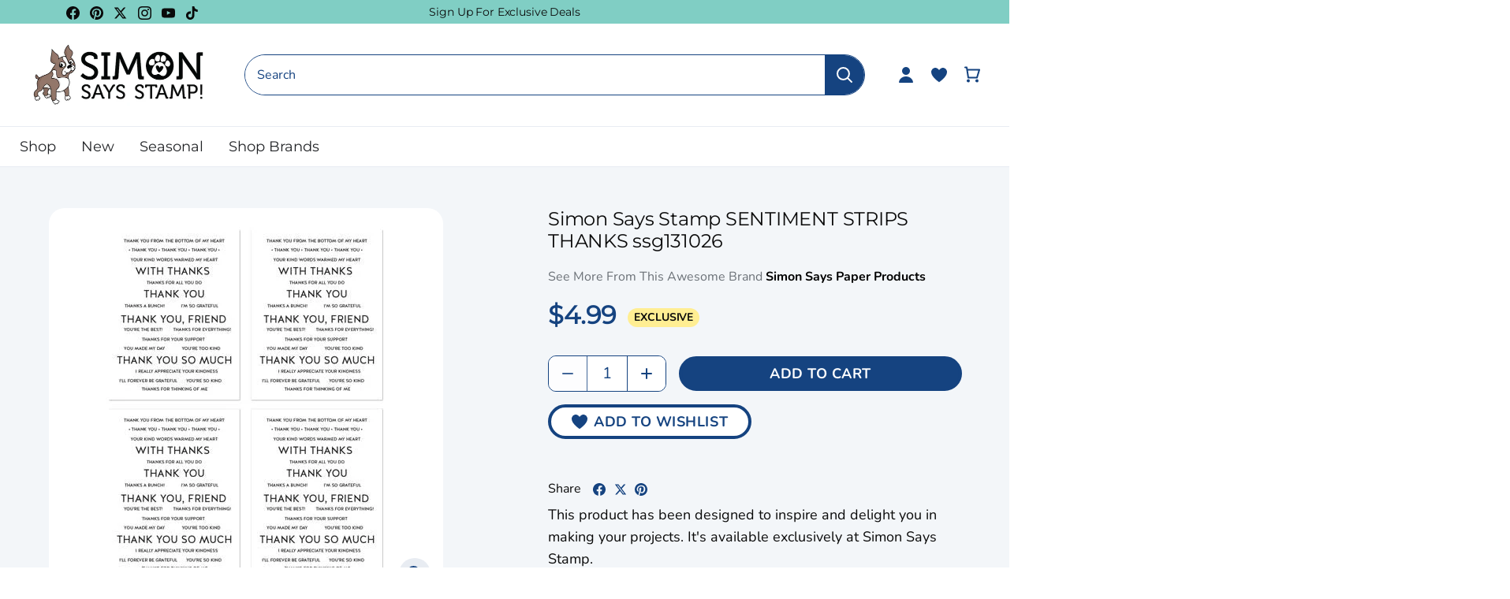

--- FILE ---
content_type: text/javascript
request_url: https://www.simonsaysstamp.com/cdn/shop/t/469/assets/custom-events.js?v=162026726583953323451766432945
body_size: -526
content:
document.addEventListener("flu:cart:item-added",function(evt){datalayerAddToCart(evt.detail.product)}),document.addEventListener("flu:cart:item-removed",function(evt){datalayerRemoveItem(evt)});
//# sourceMappingURL=/cdn/shop/t/469/assets/custom-events.js.map?v=162026726583953323451766432945
